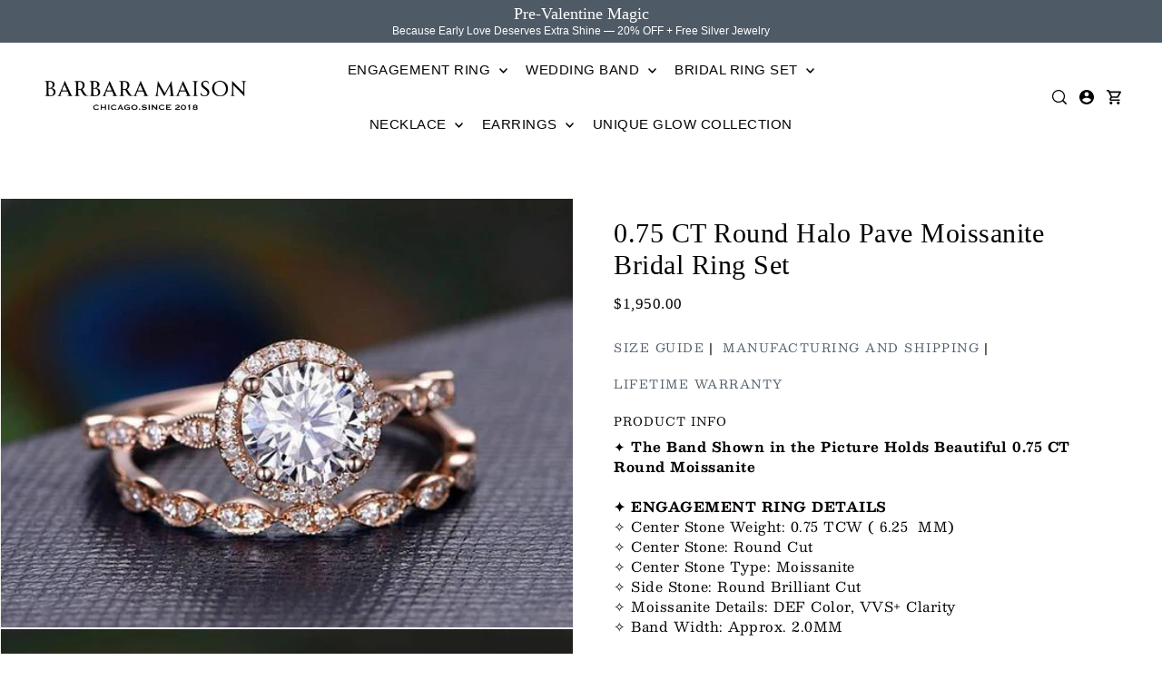

--- FILE ---
content_type: text/css
request_url: https://barbaramaison.com/cdn/shop/t/21/assets/section-countdown.css?v=94872812941301017621761968375
body_size: -206
content:
.countdown__time,.countdown__label,.countdown__how,.countdown__time-label{font-size:var(--font-size)}.countdown__time--wrapper{opacity:0;transition:opacity .5s ease-in;position:relative}.countdown__grid{display:flex;align-items:center;column-gap:50px;padding:20px;background:var(--background);color:var(--text-color)}.countdown__grid.l-center{justify-content:center}.countdown__grid.l-space-between{justify-content:space-between}.countdown__time-container{display:flex;flex-direction:row;gap:15px;align-items:center;justify-content:center;padding:0 5px}.countdown__colon-divider{position:absolute;top:11px;right:-10px}.countdown__heading{display:flex;flex-direction:column;row-gap:5px}.countdown__heading p{color:var(--text-color);margin-bottom:0}@media screen and (max-width: 980px){.countdown__grid{flex-wrap:wrap;row-gap:20px}}@media screen and (max-width: 800px){.countdown__grid{text-align:center}.countdown__grid.l-space-between{justify-content:center}}.countdown--content_wrapper.has--image{display:flex;flex-wrap:wrap}.countdown--section_image,.countdown--content_wrapper.has--image .countdown__grid.l-center{flex:1 0 100%}@media screen and (min-width: 767px){.countdown--section_image{flex:0 0 60%}.countdown--content_wrapper.has--image .countdown__grid.l-center{flex:0 0 40%;flex-direction:column;row-gap:30px}.countdown--content_wrapper.has--image.image--right .countdown__grid.l-center{order:0}.countdown--content_wrapper.has--image.image--right .countdown--section_image{order:1}}.countdown--content_wrapper.has--image.image--behind_text{display:grid}.countdown--content_wrapper.has--image.image--behind_text .countdown__grid,.countdown--content_wrapper.has--image.image--behind_text .countdown--section_image{grid-area:1/1}.countdown--content_wrapper.has--image.image--behind_text .countdown__grid{grid-area:1/1;background:transparent;position:relative;z-index:1}.countdown--content_wrapper.has--image.image--behind_text .countdown--section_image{position:relative}.countdown--content_wrapper.has--image.image--behind_text .countdown--section_image:before{position:absolute;top:0;left:0;height:100%;width:100%;content:"";background:var(--section-overlay-color);pointer-events:none;z-index:1}.countdown--content_wrapper.has--image .countdown--section_image .box-ratio{padding-bottom:0!important;height:var(--section-height)}.countdown--section_image img{object-fit:cover;width:100%;height:100%}@media (max-width: 768px){.countdown--content_wrapper.has--image .countdown--section_image .box-ratio{padding-bottom:0!important;height:var(--section-height-mobile)}.countdown--section_image img{object-fit:cover;width:100%;height:100%}}
/*# sourceMappingURL=/cdn/shop/t/21/assets/section-countdown.css.map?v=94872812941301017621761968375 */


--- FILE ---
content_type: text/css
request_url: https://barbaramaison.com/cdn/shop/t/21/assets/component-collection-grid.css?v=36336266018354851221761968375
body_size: -226
content:
.collection-loop__item{position:relative}.collection-loop__img-wrapper{overflow:hidden}.collection-loop__product-count{font-size:var(--font-size)}@media (max-width: 767px){.collection-loop__product-count{font-size:var(--font-size)}}.collection-loop__item--square .box-ratio{padding-bottom:100%!important}.collection-loop__item--square .box-ratio img{object-fit:cover;height:100%;position:absolute;top:50%;left:50%;-webkit-transform:translate(-50%,-50%);-ms-transform:translate(-50%,-50%);-moz-transform:translate(-50%,-50%);-o-transform:translate(-50%,-50%)}.collection-loop__item--square .collection-info{padding-top:var(--space-6)}.collection-loop__item--vertical .box-ratio{padding-bottom:140%!important}.collection-loop__item--vertical .box-ratio img{object-fit:cover;height:100%;position:absolute;top:50%;left:50%;-webkit-transform:translate(-50%,-50%);-ms-transform:translate(-50%,-50%);-moz-transform:translate(-50%,-50%);-o-transform:translate(-50%,-50%)}.collection-loop__item--vertical .collection-info{padding-top:var(--space-6)}.collection-loop__item--horizontal .box-ratio{padding-bottom:71.4%!important}.collection-loop__item--horizontal .box-ratio img{position:absolute;top:50%;left:50%;-webkit-transform:translate(-50%,-50%);-ms-transform:translate(-50%,-50%);-moz-transform:translate(-50%,-50%);-o-transform:translate(-50%,-50%)}.collection-loop__title.strong{font-weight:700}.collection-loop__item.collection-title_floating_on_image .collection-loop__info{position:absolute;top:50%;left:50%;transform:translate(-50%,-50%);background:var(--background);padding:var(--space-3) var(--space-4);width:max-content}.collection-loop__item.collection-title_floating_on_image .collection-loop__img-wrapper{position:relative}.collection-loop__item.collection-title_floating_on_image .collection-loop__img-wrapper:after{content:"";opacity:0;display:block;position:absolute;top:0;right:0;bottom:0;left:0;transition:opacity .5s ease}.collection-loop__item.collection-title_floating_on_image:hover .collection-loop__img-wrapper:after{opacity:1;background:#00000040}.collection-loop__item.collection-title_floating_on_hover .collection-loop__info{position:absolute;top:0;right:0;bottom:0;left:0;height:100%;padding:var(--space-4);margin-top:0;display:flex;flex-direction:column;align-items:center;justify-content:center}.collection-loop__item.collection-title_floating_on_hover .collection-loop__info p{color:#fff}.collection-loop__item.collection-title_floating_on_hover:hover .collection-loop__info{opacity:1;background:#00000040}@media screen and (min-width: 768px){.collection-loop__item.collection-title_floating_on_hover .collection-loop__info{opacity:0;transition:opacity .5s ease}}@media screen and (max-width: 767px){.collection-loop__item.collection-title_floating_on_hover .collection-loop__info{background:#00000040}}.collection-loop__item.circular-images .collection-loop__img-wrapper{border-radius:50%;overflow:hidden}.collection-loop__item.circular-images .collection-loop__img-wrapper .box-ratio{padding-bottom:100%!important}.collection-loop__item.circular-images .collection-loop__img-wrapper .box-ratio img{object-fit:cover;height:100%;position:absolute;top:50%;left:50%;-webkit-transform:translate(-50%,-50%);-ms-transform:translate(-50%,-50%);-moz-transform:translate(-50%,-50%);-o-transform:translate(-50%,-50%)}.collection-loop__item.collection-title_floating_on_hover.circular-images .collection-loop__info{border-radius:50%;height:90%}
/*# sourceMappingURL=/cdn/shop/t/21/assets/component-collection-grid.css.map?v=36336266018354851221761968375 */


--- FILE ---
content_type: text/css
request_url: https://barbaramaison.com/cdn/shop/t/21/assets/section-mobile-navigation.css?v=4612301612434707361761968375
body_size: 757
content:
.mobile-nav__mobile-header.sticky--active{width:100%;position:fixed;top:0;max-width:unset;z-index:9;-webkit-box-shadow:-1px 9px 4px -4px rgba(0,0,0,.05);-moz-box-shadow:-1px 9px 4px -4px rgba(0,0,0,.05);box-shadow:-1px 9px 4px -4px #0000000d;background-color:var(--header-bg)}.mobile-nav__mobile-header .header__cart-links--login,.mobile-nav__mobile-header .header__cart-links--account,.mobile-nav__mobile-header .header__cart-links--logout{display:none}.mobile-nav__wrapper{padding-top:60px}.mobile-nav__wrapper .c-accordion__link,.mobile-nav__wrapper .dropdown-arrow svg{color:var(--text-color)}.mobile-nav__wrapper .c-accordion.c-accordion--mobile-nav .c-accordion__panel{padding:0}.mobile-nav__wrapper .c-accordion__top-level .c-accordion__link,.mobile-nav__wrapper .c-accordion__second-level .c-accordion__link,.mobile-nav__wrapper .c-accordion__third-level .c-accordion__link{font-size:var(--font-size);line-height:3;letter-spacing:1px}.mobile-nav__wrapper input::placeholder{color:var(--text-color);opacity:1}.mobile-nav__wrapper input:-ms-input-placeholder{color:var(--text-color);opacity:1}.mobile-nav__wrapper input::-ms-input-placeholder{color:var(--text-color);opacity:1}.mobile-nav__mobile-header .mobile-nav__logo-wrapper a{font-size:calc(var(--font-size) + 1px);display:inline-block!important;margin-bottom:0!important;padding:0!important}.mobile-nav__mobile-header a.mobile-nav__text-logo{padding:0!important;height:auto!important;line-height:30px!important}.mobile-nav__mobile-header button{padding:0!important;height:30px!important;line-height:30px!important}.mobile-header__cart-links--cart a{background:var(--mobile-header-text);border-radius:50%;width:32px!important;height:32px!important;color:var(--mobile-header-bg);position:relative;display:inline-block;margin-bottom:0}.mobile-nav__mobile-header svg .hover-fill,.section-header__mobile svg .hover-fill,.section-header__mobile_search--form svg .hover-fill{fill:var(--mobile-header-text)!important}.mobile-nav__mobile-header svg:hover .hover-fill,.section-header__mobile svg:hover .hover-fill{fill:var(--mobile-header-text)}.section-header__mobile,#mobile-search,#shopify-section-mobile-header{background-color:var(--mobile-header-bg)!important}.mobile-nav__wrapper input::placeholder,.section-header__mobile_search--input::placeholder{color:var(--mobile-header-text)!important}.mobile-nav__wrapper input:-ms-input-placeholder{color:var(--mobile-header-text)!important}.mobile-nav__wrapper input::-ms-input-placeholder{color:var(--mobile-header-text)!important}.mobile-nav__wrapper .mobile-nav__logo-wrapper a,.mobile-nav__wrapper .c-accordion__link,.mobile-nav__mobile-header .mobile-nav__logo-wrapper a.mobile-nav__text-logo,.section-header__mobile_search--input{color:var(--mobile-header-text)!important}.mobile-header__cart-links--cart a{background-color:var(--mobile-header-text);color:var(--mobile-header-bg)}.mobile-header__cart-links--cart a span.js-cart-count{display:flex;align-items:center;height:100%;width:100%;justify-content:center}.mobile-nav__wrapper .c-accordion__top-level{border-bottom:.8px solid var(--mobile-header-text)}.mobile-nav__wrapper .c-accordion.c-accordion--mobile-nav li:not(.c-accordion__panel),.section-header__mobile_search--input{border-color:var(--mobile-header-text)}.mobile-nav__wrapper .c-accordion__link:hover{color:var(--mobile-header-text)}.section-header__mobile_search--form{position:relative;display:flex;border:1px solid}.section-header__mobile_search--input{width:100%!important;display:inline-block;margin:0!important}.section-header__mobile_search--submit{display:flex;align-items:center;justify-content:center;width:var(--space-8)}#mobile-slideout button.slideout__trigger-mobile-navigation{position:absolute;top:15px;right:15px}.mobile-nav__wrapper .c-accordion__top-level a{text-transform:unset}.mobile-nav__wrapper .c-accordion li{line-height:3}.mobile-nav__wrapper .c-accordion li:not(.c-accordion__panel),.mobile-nav__wrapper .c-accordion--outer__wrapper{border:none!important;padding:0!important}.mobile-nav__wrapper .c-accordion__second-level-wrapper,.mobile-nav__wrapper .c-accordion__third-level ul{padding-left:var(--space-3)}.section-header__mobile_search--submit g.hover-fill{fill:var(--text-color)}div#shopify-section-mobile-header.section--reloaded .js-mobile-header,div#shopify-section-mobile-header.section--reloaded #mobile-search{z-index:14}.mobile-nav__mobile-menu-wrapper .c-accordion__header{display:flex;align-items:center;justify-content:flex-start;column-gap:10px}.mobile-nav__mobile-menu-wrapper a.c-accordion__link{flex:0 0 auto}.mobile-nav__mobile-menu-wrapper button.dropdown-arrow{text-align:right;flex:1 0 auto}.mobile-nav__wrapper .disclosure{position:relative;display:flex;justify-content:space-between;flex-wrap:wrap}.mobile-nav__wrapper .disclosure__button{display:flex;align-items:center;justify-content:center;flex-wrap:nowrap;white-space:nowrap;margin:0;padding:0;text-transform:uppercase!important;font-size:var(--nav-size);flex-basis:80%;justify-content:start;line-height:3!important}.mobile-nav__wrapper .disclosure__list-container{padding:var(--space-3);position:absolute;max-height:320px;z-index:2}.mobile-nav__wrapper ul.disclosure__list{list-style:none;height:290px;overflow-y:auto;overflow-x:hidden}.mobile-nav__wrapper .disclosure__list a.disclosure__link:hover{text-decoration:underline}@media (max-width: 767px){.mobile-nav__wrapper .disclosure__list{right:unset;left:0}}.mobile-nav__wrapper .disclosure__item{border-bottom:0!important;white-space:nowrap;text-align:left;width:280px;margin:0 0 var(--space-1) 0;padding:0!important}.mobile-nav__wrapper .disclosure__item a.disclosure__link{display:flex!important;justify-content:flex-start;align-items:center;gap:5px;line-height:2;font-size:var(--font-size);text-transform:none!important;letter-spacing:unset!important;margin:0}.mobile-nav__wrapper .disclosure__item a.disclosure__link>span{letter-spacing:unset!important}.mobile-nav__wrapper .localization-form__currency{font-size:80%}div#MobileNavLanguageList{width:100%;padding-left:var(--space-1);margin-top:var(--space-1);max-height:165px;overflow-y:scroll;overflow-x:hidden}div#MobileNavLanguageList ul.disclosure__list{height:140px}div#MobileNavCountryList{width:100%;padding-left:var(--space-1);margin-top:var(--space-1);max-height:360px;overflow-y:scroll;overflow-x:hidden}.no-js .mobile-nav__wrapper .localization-selector{color:var(--text-color)!important;height:30px;width:100%!important;min-width:40px!important}.no-js .mobile-nav__wrapper .localization-form__select{border:1px solid var(--text-color)!important}.no-js .mobile-nav__wrapper .localization-form__noscript-btn{border-top:1px solid var(--text-color)!important;border-right:1px solid var(--text-color)!important;border-bottom:1px solid var(--text-color)!important;height:32px!important;vertical-align:middle;padding:0 4px!important}.no-js .mobile-nav__wrapper .localization-form__noscript-btn:hover{border-top:1px solid var(--text-color)!important;border-right:1px solid var(--text-color)!important;border-bottom:1px solid var(--text-color)!important}.no-js .mobile-nav__wrapper .localization-form__noscript-btn:hover svg .hover-fill{fill:var(--text-color)!important}span.country--flag{border-radius:50%;overflow:hidden;height:20px;width:20px;flex:0 0 20px;margin-right:var(--space-1);display:flex;align-items:center}span.country--flag img{height:100%;object-fit:cover;object-position:center;max-width:32px}
/*# sourceMappingURL=/cdn/shop/t/21/assets/section-mobile-navigation.css.map?v=4612301612434707361761968375 */


--- FILE ---
content_type: text/css
request_url: https://barbaramaison.com/cdn/shop/t/21/assets/component-modals.css?v=179883872874312678651761968375
body_size: 53
content:
.modal__container{display:none;opacity:0;position:fixed;z-index:15;left:50%;top:50%;transform:translate(-50%,-50%);webkit-transition:opacity 1.2s ease-in-out;transition:opacity 1.2s ease-in-out}.modal__inner-content-container{max-height:560px;overflow-y:auto;padding-right:5px;margin:10px}.modal__inner-wrapper{width:unset}@media screen and (prefers-reduced-motion: no-preference){.modal__container{transition-duration:var(--modal-transition-duration);transition-behavior:allow-discrete;transition-timing-function:var(--modal-timing-function)}.modal__container:popover-open{display:block;opacity:1}@starting-style{.modal__container:popover-open{opacity:0}}.no-popover .modal__container.\:popover-open{display:block;opacity:1}}.modal__container::backdrop{background:var(--modal-backdrop)}@media (max-width: 767px){.modal__inner-content-container{max-height:unset;overflow-y:unset}}.modal__inner-wrapper{background-color:var(--background);padding:20px;border:1px solid #888;max-height:800px;overflow-y:hidden;position:relative;width:100%}.modal__inner-wrapper .loading-wrapper{height:100%}@media (min-width: 980px){.modal__container{width:880px}}@media (min-width: 768px) and (max-width: 979px){.modal__container{width:90%}}@media (max-width: 767px){.modal__container{width:100%}.modal__inner-wrapper{overflow:unset;max-height:unset;padding:50px 10px 20px!important}}.modal__container.modal--active{display:block;opacity:1}.modal__container button.slideout__trigger-ajax-cart.js-modal-close{padding:0 5px}.modal__trigger--open{z-index:2;margin-bottom:0;cursor:pointer}.modal__trigger--open button{margin-bottom:0}.modal__trigger--close{position:absolute;right:0;top:0}.modal__trigger--close button{padding:15px 10px;margin-bottom:0;line-height:unset;height:50px;background-color:unset!important;color:unset!important}.modal__trigger--close button .icn-close:after,.modal__trigger--close button .icn-close:before{border-color:var(--text-color)}.modal__general-modal__wrapper{padding:30px!important}.modal__general-modal__wrapper .slideout__trigger-general-modal{position:absolute;top:0;right:0}.modal__container[data-wau-modal-full]{width:100%;height:100%;position:fixed;top:0;left:0;transform:unset;overflow:hidden;min-height:100%}.modal__container[data-wau-modal-full] .modal__inner-wrapper{border:unset;max-height:unset;width:100%;height:100%;overflow-y:auto}.modal__container[data-wau-modal-full] .modal__inner-content-container{max-height:unset;padding:0;margin:0;overflow:unset}.modal__general-modal__wrapper .slideout__trigger--close button{position:absolute;top:0;right:0}
/*# sourceMappingURL=/cdn/shop/t/21/assets/component-modals.css.map?v=179883872874312678651761968375 */
